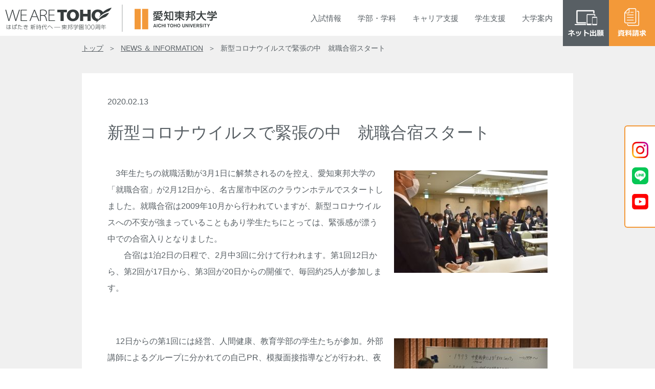

--- FILE ---
content_type: text/html; charset=UTF-8
request_url: https://www.aichi-toho.ac.jp/archives/27645
body_size: 23253
content:





















<!DOCTYPE html>
<html lang="ja">

<head prefix="og: http://ogp.me/ns#">
<!-- Google Tag Manager -->
<script>(function(w,d,s,l,i){w[l]=w[l]||[];w[l].push({'gtm.start':
new Date().getTime(),event:'gtm.js'});var f=d.getElementsByTagName(s)[0],
j=d.createElement(s),dl=l!='dataLayer'?'&l='+l:'';j.async=true;j.src=
'https://www.googletagmanager.com/gtm.js?id='+i+dl;f.parentNode.insertBefore(j,f);
})(window,document,'script','dataLayer','GTM-KLWM8CZ');</script>

<script>(function(w,d,s,l,i){w[l]=w[l]||[];w[l].push({'gtm.start':
new Date().getTime(),event:'gtm.js'});var f=d.getElementsByTagName(s)[0],
j=d.createElement(s),dl=l!='dataLayer'?'&l='+l:'';j.async=true;j.src=
'https://www.googletagmanager.com/gtm.js?id='+i+dl;f.parentNode.insertBefore(j,f);
})(window,document,'script','dataLayer','GTM-PCV9H24');</script>
<!-- End Google Tag Manager -->

<meta charset="UTF-8">
<meta name="viewport" content="width=device-width, initial-scale=1.0, minimum-scale=1.0, maximum-scale=1.0">
<meta name="format-detection" content="telephone=no">
<meta http-equiv="X-UA-Compatible" content="IE=edge">
<meta name="facebook-domain-verification" content="o311awulal6sz190wvjc4lhfst7ahy" />

<title>新型コロナウイルスで緊張の中　就職合宿スタート｜NEWS ＆ INFORMATION｜愛知東邦大学</title>

<meta name="keywords" content="">
<meta name="description" content="愛知東邦大学は、学生の夢を実現し、地域と共に歩む大学です。 学生一人ひとりを大切にする自由な校風の中で、他者から信頼される能力と人格を持つ、自立した職業人を育成しています。">

<meta property="og:url" content="https://www.aichi-toho.ac.jp/" />
<meta property="og:type" content="article" />
<meta property="og:title" content="愛知東邦大学" />
<meta property="og:description" content="愛知東邦大学は、学生の夢を実現し、地域と共に歩む大学です。 学生一人ひとりを大切にする自由な校風の中で、他者から信頼される能力と人格を持つ、自立した職業人を育成しています。" />
<meta property="og:site_name" content="愛知東邦大学" />
<meta property="og:image" content="https://www.aichi-toho.ac.jp/wp-content/themes/toho_wp/img/ogp.png" />

<link href="https://www.aichi-toho.ac.jp/wp-content/themes/toho_wp/favicon.ico" rel="shortcut icon" />

<!-- css area -->
<link href="https://www.aichi-toho.ac.jp/wp-content/themes/toho_wp/style.css" rel="stylesheet">

<!-- javaScript area -->
<script>
	document.createElement("picture");
</script>
<script src="https://www.aichi-toho.ac.jp/wp-content/themes/toho_wp/js/picturefill.min.js"></script>
<script src="https://www.aichi-toho.ac.jp/wp-content/themes/toho_wp/js/jquery-3.5.1.min.js"></script>
<script src="https://www.aichi-toho.ac.jp/wp-content/themes/toho_wp/js/script.js"></script>

<meta name='robots' content='max-image-preview:large' />
<link rel='dns-prefetch' href='//s.w.org' />
<link rel='stylesheet' id='wp-block-library-css'  href='https://www.aichi-toho.ac.jp/wp-includes/css/dist/block-library/style.min.css?ver=5.7.14' type='text/css' media='all' />
<link rel='stylesheet' id='UserAccessManagerLoginForm-css'  href='https://www.aichi-toho.ac.jp/wp-content/plugins/user-access-manager/assets/css/uamLoginForm.css?ver=2.2.14' type='text/css' media='screen' />
<link rel='stylesheet' id='wp-pagenavi-css'  href='https://www.aichi-toho.ac.jp/wp-content/plugins/wp-pagenavi/pagenavi-css.css?ver=2.70' type='text/css' media='all' />
<link rel="https://api.w.org/" href="https://www.aichi-toho.ac.jp/wp-json/" /><link rel="alternate" type="application/json" href="https://www.aichi-toho.ac.jp/wp-json/wp/v2/posts/27645" /><link rel="EditURI" type="application/rsd+xml" title="RSD" href="https://www.aichi-toho.ac.jp/xmlrpc.php?rsd" />
<link rel="wlwmanifest" type="application/wlwmanifest+xml" href="https://www.aichi-toho.ac.jp/wp-includes/wlwmanifest.xml" /> 
<link rel="canonical" href="https://www.aichi-toho.ac.jp/archives/27645" />
<link rel='shortlink' href='https://www.aichi-toho.ac.jp/?p=27645' />
<link rel="alternate" type="application/json+oembed" href="https://www.aichi-toho.ac.jp/wp-json/oembed/1.0/embed?url=https%3A%2F%2Fwww.aichi-toho.ac.jp%2Farchives%2F27645" />
<link rel="alternate" type="text/xml+oembed" href="https://www.aichi-toho.ac.jp/wp-json/oembed/1.0/embed?url=https%3A%2F%2Fwww.aichi-toho.ac.jp%2Farchives%2F27645&#038;format=xml" />
</head>

<body>
<!-- Google Tag Manager (noscript) -->
<noscript><iframe src="https://www.googletagmanager.com/ns.html?id=GTM-KLWM8CZ"
height="0" width="0" style="display:none;visibility:hidden"></iframe></noscript>

<noscript><iframe src="https://www.googletagmanager.com/ns.html?id=GTM-PCV9H24"
height="0" width="0" style="display:none;visibility:hidden"></iframe></noscript>
<!-- End Google Tag Manager (noscript) -->

<!-- header area -->
<header>
	<h1>
		<a href="/">
			<picture>
				<source media="(min-width: 769px)" srcset="https://www.aichi-toho.ac.jp/wp-content/themes/toho_wp/img/pc_logo.png"><img src="https://www.aichi-toho.ac.jp/wp-content/themes/toho_wp/img/sp_logo.png" alt="愛知東邦大学">
			</picture>
		</a>
	</h1>
</header><ul class="btn">
						<li>
			<a href="https://home.postanet.jp/PortalPublic/Identity/Account/Login?gkcd=012491"  target="_blank" class="applicant_btn">
				<picture>
					<source media="(min-width: 768px)" srcset="https://www.aichi-toho.ac.jp/wp-content/themes/toho_wp/img/btn_webshutsugan.png"><img src="https://www.aichi-toho.ac.jp/wp-content/themes/toho_wp/img/btn_webshutsugan_sp.png" alt="ネット出願">
				</picture>
			</a>
			</li>
							<li>
		<a href="/information/request">
			<picture>
				<source media="(min-width: 768px)" srcset="https://www.aichi-toho.ac.jp/wp-content/themes/toho_wp/img/btn_shiryo.png"><img src="https://www.aichi-toho.ac.jp/wp-content/themes/toho_wp/img/btn_shiryo_sp.png" alt="資料請求">
			</picture>
		</a>
	</li>
	<li class="nav_btn">
		<span></span><span></span><span></span>
		<span class="text"></span>
	</li>
</ul>

<!-- nav area -->
<nav>
	<ul class="nav_g">
		<li class="nav_dropbtn tab">入試<br class="pc_none">情報
			<ul class="nav_cont nav_nyushi">
				<li>
					<dl>
						<dt></dt>
						<dd><a href="/admission/opencampus">オープンキャンパス</a></dd>
						<dd><a href="/admission/privilege">アドバンスプログラム</a></dd>
						<dd><a href="/admission/selection">一般選抜入試紹介</a></dd>
						<dd><a href="/admission/recom01">学校推薦型選抜入試紹介</a></dd>
					</dl>
					<dl>
						<dt></dt>
						<dd><a href="/admission/recom02">総合型選抜入試紹介</a></dd>
						<dd><a href="/admission/specially">特別選抜入試紹介</a></dd>
						<dd><a href="/admission/essentials">募集要項・過去問題集・出願書類</a></dd>
						<dd><a href="/admission/web">ネット出願方法</a></dd>
						<dd><a href="/admission/past">入試結果・入学定員・募集人員</a></dd>
					</dl>
					<dl>
						<dt></dt>
						<dd><a href="/admission/schedule">入試スケジュール</a></dd>
						<!-- <dd><a href="/admission/capacity">入学定員・募集人員</a></dd> -->
						<dd><a href="/admission/calendar">受験生への事前告知</a></dd>
						<dd><a href="/admission/visit">先輩訪問・研究室訪問</a></dd>
						<dd><a href="/admission/leaflet">デジタルパンフレット・SNS</a></dd>
						<!-- <dd><a href="/admission/forteachers">高等学校進路指導の先生方へ</a></dd> -->
					</dl>
				</li>
			</ul>
		</li>

		<li class="nav_dropbtn">学部<br class="pc_none">・<br class="pc_none">学科
		<ul class="nav_cont nav_gakubu">
				<li>
					<dl>
						<dt>経営学部</dt>
						<dd><a href="/faculties/business/features">教育内容・特色（〜2024年度）</a></dd>
						<dd><a href="/faculties/business/syllabus">カリキュラム・シラバス（〜2024年度）</a></dd>
						<dd><a href="/faculties/business/features2025">教育内容・特色（2025年度〜）</a></dd>
						<dd><a href="/faculties/business/syllabus2025">カリキュラム・シラバス（2025年度〜）</a></dd>
					</dl>
					<dl>
						<dt>人間健康学部</dt>
						<dd><a href="/faculties/human/features">教育内容・特色（〜2025年度）</a></dd>
						<dd><a href="/faculties/human/syllabus">カリキュラム・シラバス（〜2025年度）</a></dd>
						<dd><a href="/faculties/human/features2026">教育内容・特色（2026年度〜）</a></dd>
						<dd><a href="/faculties/human/syllabus2026">カリキュラム・シラバス（2026年度〜）</a></dd>
					</dl>
					<dl>
						<dt>教育学部</dt>
						<dd><a href="/faculties/education/features">教育内容・特色</a></dd>
						<dd><a href="/faculties/education/syllabus">カリキュラム・シラバス</a></dd>
					</dl>
					<dl>
						<dt>総合教養科目</dt>
						<dd><a href="/faculties/liberalarts/features">教育内容・特色</a></dd>
						<dd><a href="/faculties/liberalarts/syllabus">カリキュラム・シラバス</a></dd>
					</dl>
					<dl>
						<dt>教育制度</dt>
						<dd><a href="/about/system/course_study">科⽬等履修制度・愛知県単位互換制度</a></dd>
						<dd><a href="/about/system/openeducation">オープンエデュケーション</a></dd>
						<dd><a href="/about/system/certification_program">修了認定プログラム</a></dd>
					</dl>
				</li>
			</ul>
		</li>

		<li class="nav_dropbtn">キャリア<br class="pc_none">支援
			<ul class="nav_cont nav_career">
				<li>
					<dl>
						<dt></dt>
						<dd><a href="/career/toho_step">東邦STEP</a></dd>
						<dd><a href="/career/program">キャリアサポート</a></dd>
					</dl>
					<dl>
						<dt></dt>
						<dd><a href="/career/qualification">免許・資格</a></dd>
						<dd><a href="/career/recruit">人事担当者様へのお願い</a></dd>
						<!-- <dd><a href="/career/result">先輩たちの声</a></dd> -->
					</dl>
					<!-- <dl>
						<dt></dt>
						<dd><a href="/career/recruit">人事担当者様へのお願い</a></dd>
					</dl> -->
				</li>
			</ul>
		</li>

		<li class="nav_dropbtn">学生<br class="pc_none">支援
			<ul class="nav_cont nav_shien">
				<li>
					<dl>
						<dt>キャンパスライフ</dt>
						<!-- <dd><a href="/campuslife/life/campus_guide">キャンパスガイド</a></dd> -->
						<dd><a href="/campuslife/life/club">クラブ・サークル</a></dd>
						<!-- <dd><a href="/campuslife/life/toho_lh">TOHO Learning House（学生寮）</a></dd> -->
						<dd><a href="/campuslife/life/apartment">下宿支援</a></dd>
						<dd><a href="/campuslife/life/certificate">各種証明書発行・申請手続</a></dd>
						<dd><a href="/campuslife/life/consultation">保健室・学生相談室</a></dd>
						<dd><a href="/campuslife/life/study_abroad">留学生支援</a></dd>
					</dl>
					<dl>
						<dt>国際交流・留学</dt>
						<dd><a href="/campuslife/global/international_exchange">留学支援体制</a></dd>
						<dd><a href="/campuslife/global/partner">交流協定校</a></dd>
					</dl>
					<dl>
						<dt>学費・経済支援</dt>
						<dd><a href="/campuslife/student_support/tuition">学納金・委託徴収金</a></dd>
						<dd><a href="/campuslife/student_support/learning">修学支援</a></dd>
						<dd><a href="/campuslife/student_support/scholarship">奨学金制度</a></dd>
						<dd><a href="/campuslife/student_support/kouenkai">後援会</a></dd>
					</dl>
				</li>
			</ul>
		</li>

		<li class="nav_dropbtn">大学<br class="pc_none">案内
			<ul class="nav_cont nav_daigaku">
				<li>
					<dl>
						<dt>大学概要</dt>
						<dd><a href="/about/outline/philosophy">教育理念・建学の精神・沿革</a></dd>
						<dd><a href="/about/outline/gc">ガバナンス・コード</a></dd>
						<dd><a href="/about/outline/gleeting">学長挨拶</a></dd>
						<dd><a href="/about/outline/policy">学士課程方針</a></dd>
						<dd><a href="/about/outline/kyoin">教員紹介</a></dd>
						<dd><a href="/about/outline/facilities">施設紹介</a></dd>
					</dl>
					<dl>
						<dt>研究活動</dt>
						<dd><a href="/about/guideline/basis">実施基準</a></dd>
						<dd><a href="/about/guideline/document">東邦学誌</a></dd>
					</dl>
					<dl>
						<dt>高大連携</dt>
						<dd><a href="/about/kodai/outside_lecture">高大連携プログラム</a></dd>
						<dd><a href="/about/kodai/self_branding">じぶんブランディング</a></dd>
					</dl>
					<dl>
						<dt>情報公開</dt>
						<dd><a href="/about/disclosure/research_info">教育研究情報</a></dd>
						<dd><a href="/about/disclosure/self_assessment">教員自己評価</a></dd>
						<dd><a href="/about/disclosure/self_evaluation">自己点検評価・大学機関別認証評価</a></dd>
						<dd><a href="/about/disclosure/teacher_training">教職課程</a></dd>
						<dd><a href="/about/disclosure/finance">財務情報</a></dd>
						<dd><a href="/about/disclosure/regulation_etc">規程等</a></dd>
					</dl>
					<!-- <dl>
						<dt>社会貢献</dt>
						<dd><a href="/about/socialcontributions/license_renewal">教員免許状更新講習</a></dd>
					</dl> -->
					<dl>
						<dt>地域・社会貢献</dt>
						<dd><a href="/about/regionalcontributions/cooperation">地域・産学・大学連携</a></dd>
					</dl>
					<dl>
						<dt>付属機関</dt>
						<dd><a href="/about/institutions/learning_info">学術情報センター</a></dd>
						<dd><a href="/about/institutions/career_support">キャリア支援センター</a></dd>
						<dd><a href="/about/institutions/teaching_support">教職支援センター</a></dd>
						<dd><a href="/about/institutions/iec">国際交流センター</a></dd>
						<dd><a href="/about/institutions/collaboration">地域・産学連携センター</a></dd>
						<dd><a href="/about/institutions/counseling_center">保健・学生相談センター</a></dd>
						<dd><a href="/about/institutions/regional_art_institute">地域創造研究所</a></dd>
					</dl>
					<dl>
						<dt>人権侵害への取り組み</dt>
						<dd><a href="/about/humanrights/our_guideline">ガイドライン</a></dd>
					</dl>
				</li>
			</ul>
		</li>
	</ul>

</nav>
<!-- css area -->
<link href="/wp-content/themes/toho_wp/css/single.css" rel="stylesheet">

<!-- main area -->
<main>

<article class="single">

	<ul class="breadcrumbs">
		<li><a href="/">トップ</a></li>
		<li><a href="/news_archive">NEWS ＆ INFORMATION</a></li>
		<li>新型コロナウイルスで緊張の中　就職合宿スタート</li>
	</ul>

		<section id="post-27645" class="sect_singlepage fadein post-27645 post type-post status-publish format-standard hentry category-news">

		<p class="single_date">2020.02.13</p>
		<h1 class="single_title">新型コロナウイルスで緊張の中　就職合宿スタート</h1>

		<p>　<img loading="lazy" width="300" height="200" class="alignright size-medium wp-image-27638" src="https://www.aichi-toho.ac.jp/wp-content/uploads/2020/02/200213_02-1-300x200.jpg" alt="" srcset="https://www.aichi-toho.ac.jp/wp-content/uploads/2020/02/200213_02-1-300x200.jpg 300w, https://www.aichi-toho.ac.jp/wp-content/uploads/2020/02/200213_02-1.jpg 448w" sizes="(max-width: 300px) 100vw, 300px" />3年生たちの就職活動が3月1日に解禁されるのを控え、愛知東邦大学の「就職合宿」が2月12日から、名古屋市中区のクラウンホテルでスタートしました。就職合宿は2009年10月から行われていますが、新型コロナウイルスへの不安が強まっていることもあり学生たちにとっては、緊張感が漂う中での合宿入りとなりました。<br />
　　合宿は1泊2日の日程で、2月中3回に分けて行われます。第1回12日から、第2回が17日から、第3回が20日からの開催で、毎回約25人が参加します。</p>
<p>&nbsp;</p>
<p><img loading="lazy" width="300" height="200" class="alignright size-medium wp-image-27641" src="https://www.aichi-toho.ac.jp/wp-content/uploads/2020/02/200213_04-2-300x200.jpg" alt="" srcset="https://www.aichi-toho.ac.jp/wp-content/uploads/2020/02/200213_04-2-300x200.jpg 300w, https://www.aichi-toho.ac.jp/wp-content/uploads/2020/02/200213_04-2.jpg 448w" sizes="(max-width: 300px) 100vw, 300px" />　12日からの第1回には経営、人間健康、教育学部の学生たちが参加。外部講師によるグループに分かれての自己PR、模擬面接指導などが行われ、夜は4年生から就職活動の体験談を聞く会も設けられました。<br />
　午後のプログラム開始前には榊直樹学長が学生たちを激励しました。榊学長は「超氷河期と言われた時代に始まった就職合宿はすでに10年の歴史があります。この数年、就職戦線は好調でしたが、新型コロナウイルスの広がりで世界経済が見通せなくなりました。きのうまで通用していた感覚が全く通用しなくなる可能性もあります。緊張感を持ち、合宿では自分がどう就職戦線に立ち向かうべきかを考え、自己<img loading="lazy" width="300" height="200" class="alignright size-medium wp-image-27643" src="https://www.aichi-toho.ac.jp/wp-content/uploads/2020/02/200213_06-300x200.jpg" alt="" srcset="https://www.aichi-toho.ac.jp/wp-content/uploads/2020/02/200213_06-300x200.jpg 300w, https://www.aichi-toho.ac.jp/wp-content/uploads/2020/02/200213_06.jpg 448w" sizes="(max-width: 300px) 100vw, 300px" />PRの方法など必要なことをしっかり身につけてください」と呼びかけました。<br />
　合宿初日の様子はNHKが取材。午後7時前の東海地方向けニュースで放送されました。インタビューを受けた学生・キャリア支援課の河合厚志さんは「新型コロナウイルスで経済に悪影響が出て、就活も厳しくなるかもしれないと懸念しています。売手市場だと安心し過ぎず、どんな状況でも力を出せるようサポートしていきたい」と話していました。<br />
　放送された内容はNHKサイトの<a href="https://www3.nhk.or.jp/tokai-news/20200212/3000008980.html" target="_blank" rel="noopener noreferrer">「東海 NEWS WEB」</a>で見ることができます。</p>
<p><img loading="lazy" width="300" height="200" class="alignleft size-medium wp-image-27639" src="https://www.aichi-toho.ac.jp/wp-content/uploads/2020/02/200213_02-2-300x200.jpg" alt="" srcset="https://www.aichi-toho.ac.jp/wp-content/uploads/2020/02/200213_02-2-300x200.jpg 300w, https://www.aichi-toho.ac.jp/wp-content/uploads/2020/02/200213_02-2.jpg 448w" sizes="(max-width: 300px) 100vw, 300px" /><img loading="lazy" width="300" height="200" class="alignright size-medium wp-image-27640" src="https://www.aichi-toho.ac.jp/wp-content/uploads/2020/02/200213_04-1-300x200.jpg" alt="" srcset="https://www.aichi-toho.ac.jp/wp-content/uploads/2020/02/200213_04-1-300x200.jpg 300w, https://www.aichi-toho.ac.jp/wp-content/uploads/2020/02/200213_04-1.jpg 448w" sizes="(max-width: 300px) 100vw, 300px" /></p>

	</section>
	<ul class="news_single_pager">
		<li>＜ <a href="https://www.aichi-toho.ac.jp/archives/27612" rel="prev">前のページへ</a></li>
		<li><a href="https://www.aichi-toho.ac.jp/archives/27674" rel="next">次のページへ</a> ＞</li>
	</ul>

	
	<p class="info_top"><a href="/news_archive">＜ トップに戻る</a></p>
	
</article>
</main>

<!-- footer area -->
<div class="side_sns">
	<div>
		<a href="https://www.instagram.com/aichitoho/?hl=ja" target="_blank">
			<picture>
				<img src="https://www.aichi-toho.ac.jp/wp-content/themes/toho_wp/img/side_btn_inst.png" alt="Instagram">
			</picture>
		</a>
		<a href="https://page.line.me/600qjxbf" target="_blank">
			<picture>
				<img src="https://www.aichi-toho.ac.jp/wp-content/themes/toho_wp/img/side_btn_line.png" alt="LINE">
			</picture>
		</a>
		<a href="https://www.youtube.com/channel/UCbLo3gonyACKmL393rdGlDg" target="_blank">
			<picture>
				<img src="https://www.aichi-toho.ac.jp/wp-content/themes/toho_wp/img/side_btn_youtube.png" alt="You Tube">
			</picture>
		</a>
	</div>
</div>
<footer>
	<p class="totop"><a href="#"></a></p>
	<div class="foot_001">
		<h1>
			<picture>
				<source media="(min-width: 768px)" srcset="https://www.aichi-toho.ac.jp/wp-content/themes/toho_wp/img/logo_foot.png"><img src="https://www.aichi-toho.ac.jp/wp-content/themes/toho_wp/img/logo_foot_sp.png" alt="愛知東邦大学">
			</picture>
		</h1>
		<p>〒465-8515<br>
		愛知県名古屋市名東区平和が丘三丁目11番地</p>
		<p class="foot_link_access"><a href="/information/access" class="arrow">access</a></p>
	</div>
	<!-- 検索エンジン -->
	<script async src="https://cse.google.com/cse.js?cx=f177df1fc35cc4a8e"></script>
	<div class="gcse-search"></div>
	<!-- 検索エンジン -->
	<p style="margin: 20px auto 0;">
		<a href="https://lines-spi.education.ne.jp/aichi-toho" target="_blank" style="padding: 0 5px;">
			<picture>
				<img src="https://www.aichi-toho.ac.jp/wp-content/themes/toho_wp/img/bnr_toho_e-learning.png" alt="東邦eトレ SPIeラーニング">
			</picture>
		</a>
		<a href="https://www.toho-gakuen.jp/donation" target="_blank" style="padding: 0 5px;">
			<picture>
				<img src="https://www.aichi-toho.ac.jp/wp-content/themes/toho_wp/img/bnr_toho_donation.png" alt="寄付のお願い">
			</picture>
		</a>
	</p>
	<div class="foot_002">
		<ul class="foot_list_text">
			<li><a href="https://www.toho-gakuen.jp/recruit" target="_blank">教員・職員採用情報</a></li>
			<li><a href="/information/privacy">個人情報保護方針</a></li>
			<li><a href="/information/sitepolicy">サイトポリシー</a></li>
			<li><a href="/information/sitemap">サイトマップ</a></li>
			<li><a href="/information/emergency">緊急時対応</a></li>
			<li><a href="https://www.toho-gakuen.jp/whistleblower" target="_blank">公益通報について</a></li>
			<li><a href="/information/inquiry">お問い合わせ</a></li>
		</ul>
		<ul class="foot_list_bnr">
			<li>
				<a href="https://www.toho-gakuen.jp/" target="_blank">
					<picture>
						<source media="(min-width: 768px)" srcset="https://www.aichi-toho.ac.jp/wp-content/themes/toho_wp/img/bnr_tohogakuen.png"><img src="https://www.aichi-toho.ac.jp/wp-content/themes/toho_wp/img/bnr_tohogakuen_sp.png" alt="東邦学園">
					</picture>
				</a>
			</li>
			<li>
				<a href="https://www.toho-h.ed.jp/" target="_blank">
					<picture>
						<source media="(min-width: 768px)" srcset="https://www.aichi-toho.ac.jp/wp-content/themes/toho_wp/img/bnr_tohohighschool.png"><img src="https://www.aichi-toho.ac.jp/wp-content/themes/toho_wp/img/bnr_tohohighschool_sp.png" alt="東邦高等学校">
					</picture>
				</a>
			</li>
		</ul>
		<address>Copyright © Aichi Toho , All rights reserved.</address>
	</div>
</footer>

<script type='text/javascript' src='https://www.aichi-toho.ac.jp/wp-includes/js/wp-embed.min.js?ver=5.7.14' id='wp-embed-js'></script>

</body>
</html>